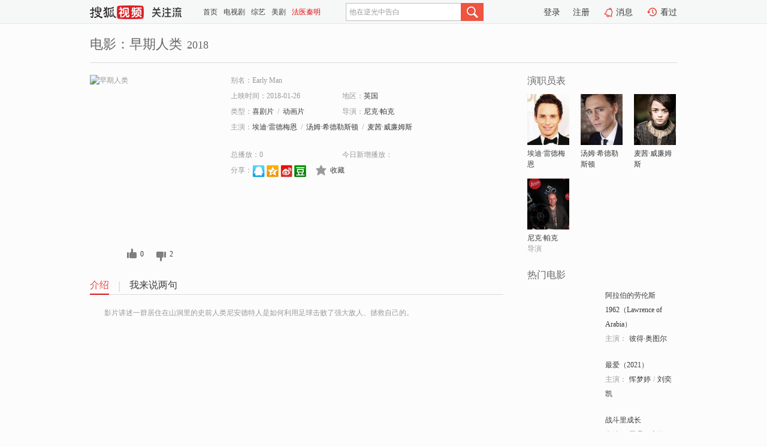

--- FILE ---
content_type: text/html;charset=UTF-8
request_url: https://score.my.tv.sohu.com/digg/get.do?type=327&vid=1211055&callback=jQuery172006749481547784142_1769445197561&_=1769445203844
body_size: 107
content:
jQuery172006749481547784142_1769445197561({"vid":1211055,"downCount":2,"statusText":"success","upCount":0,"pid":0,"tvid":1211055,"type":327,"status":200})

--- FILE ---
content_type: text/plain;charset=UTF-8
request_url: https://v4.passport.sohu.com/i/cookie/common?callback=passport4015_cb1769445203689&dfp=1769445203726&_=1769445203726
body_size: -296
content:
passport4015_cb1769445203689({"body":"","message":"Success","status":200})

--- FILE ---
content_type: text/javascript; charset=utf-8
request_url: https://hui.sohu.com/mum/ipqueryjp?callback=jsonp1769445197283&cookie=1769445197442&platform_source=pc&_=1769445197284
body_size: 28
content:
typeof jsonp1769445197283 === 'function' && jsonp1769445197283({
  "ext_ip": "3.137.172.167",
  "urls": []
});